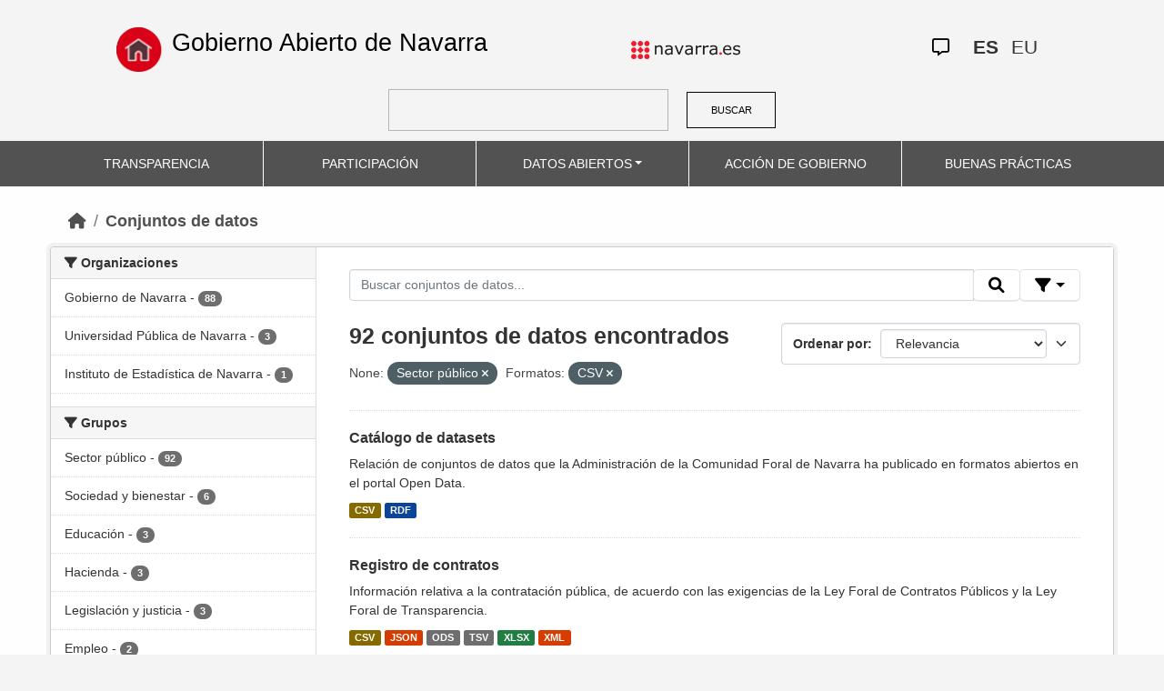

--- FILE ---
content_type: text/html; charset=utf-8
request_url: https://datosabiertos.navarra.es/es/dataset/?groups=sector-publico&res_format%3DJSON%26q%3DRegistro%2BIndustrial%2B=&_res_format_limit=0&res_format=CSV
body_size: 8981
content:
<!DOCTYPE html>
<!--[if IE 9]> <html lang="es" class="ie9"> <![endif]-->
<!--[if gt IE 8]><!--> <html lang="es"> <!--<![endif]-->
  <head>
    <meta charset="utf-8" />
      <meta name="generator" content="ckan 2.10.4" />
      <meta name="viewport" content="width=device-width, initial-scale=1.0">
    <title>Conjunto de datos  Production Datos Abiertos | Gobierno Abierto de Navarra</title>

    
    
    <link rel="shortcut icon" href="favicon.ico" />
    
    
        <link rel="alternate" type="text/n3" href="https://datosabiertos.navarra.es/es/catalog.n3"/>
        <link rel="alternate" type="text/turtle" href="https://datosabiertos.navarra.es/es/catalog.ttl"/>
        <link rel="alternate" type="application/rdf+xml" href="https://datosabiertos.navarra.es/es/catalog.xml"/>
        <link rel="alternate" type="application/ld+json" href="https://datosabiertos.navarra.es/es/catalog.jsonld"/>
    

    
    
  
      
  
      
      
      
    
  

<!--      add homepage/main.css file -->
      <link rel="stylesheet href='homepage/main.css'"></link>
      
      
      
      
    
  

    

    
    


    
      
      
    

    
    <link href="/webassets/base/1c87a999_main.css" rel="stylesheet"/>
<link href="/webassets/ckanext-activity/6ac15be0_activity.css" rel="stylesheet"/>
<link href="/webassets/gobierno_de_navarra/88cd81b8_main.css" rel="stylesheet"/>
<link href="/webassets/gobierno_de_navarra/80107cb6_common.css" rel="stylesheet"/>
<link href="/webassets/gobierno_de_navarra/d6300a51_nav.css" rel="stylesheet"/>
<link href="/webassets/ckanext-scheming/728ec589_scheming_css.css" rel="stylesheet"/>
<link href="/webassets/ckanext-harvest/c95a0af2_harvest_css.css" rel="stylesheet"/>
<link href="/webassets/ckanext-geoview/f197a782_geo-resource-styles.css" rel="stylesheet"/>
    
  </head>

  
  <body data-site-root="https://datosabiertos.navarra.es/" data-locale-root="https://datosabiertos.navarra.es/es/" >

    
    <div class="visually-hidden-focusable"><a href="#content">Skip to main content</a></div>
  

  
    


 


<header style="padding-top: 19.2px">
    <div class="container" style="padding-right: 6%;padding-left: 6%; background-color: #F4F4F4">
        <nav class="navbar" role="navigation">
            <div class="container-fluid" style="padding-left: 0px; padding-right: 0px">
                <!-- Brand and toggle get grouped for better mobile display -->
                <div class="">
                    <ul style="margin-left: 0px;" class="nav navbar-nav navbar-left navbar-nav-gnav">

                        <li>
                            <div class="gnav-home" style="padding: 21px; padding-top: 6%; background-color: transparent;">
                                <a href="https://gobiernoabierto.navarra.es/es" title="Inicio"
                                    style="float:none;margin-left:0;padding:12px 0;"><img
                                        style="width: 50px;height: 49px;"
                                        src="/home.png"
                                        alt="INICIO"></a>
                            </div>
                            <div style="width: 450px; display: content">                                
                                <a class="epi"
                                    style="color: black; font-style: normal; font-size: 27px;padding-left: 10px; font-family: 'Source Sans Pro',sans-serif !important"
                                    href="https://gobiernoabierto.navarra.es/es">Gobierno Abierto de Navarra</a>

                            </div>
                        </li>
                    </ul>
                </div>
                <div>
                    <ul class="nav navbar-nav navbar-right navbar-nav-gnav navbar-right-gnav" style="margin-left: 0px; margin-right: 100px;">
                        <li data-match-route="/" style="padding-top: 7px">
                            <a href="http://www.navarra.es/home_es/"><img
                                    src="/logo.navarra.es.p.gif"
                                    alt="navarra.es"></a>
                        </li>
                    </ul>
                </div>
                <div>
                    <ul class="nav navbar-nav navbar-right navbar-nav-gnav navbar-right-gnav" style="margin-left: 0px;">
                        <a target="_blank" href="https://www.navarra.es/es/atencion-ciudadana" class="gnav-icon-atencion-ciudadana "><i class="fa-regular fa-message"></i></a>
                        




<li style="padding: 7px">
    <a style= "padding-left: 0px; padding-right: 0px" class="language current-language" href="/es/dataset/?groups=sector-publico&amp;res_format%3DJSON%26q%3DRegistro%2BIndustrial%2B=&amp;_res_format_limit=0&amp;res_format=CSV" lang="es">
        
           ES
        
    </a>
</li>

<li style="padding: 7px">
    <a style= "padding-left: 0px; padding-right: 0px" class="language " href="/eu/dataset/?groups=sector-publico&amp;res_format%3DJSON%26q%3DRegistro%2BIndustrial%2B=&amp;_res_format_limit=0&amp;res_format=CSV" lang="eu">
        
           EU
        
    </a>
</li>

                    </ul>
                </div>
            </div><!-- /.container-fluid -->
        </nav>
        <form
            id="dataset-search-form" class="search-form gnav-search-form" method="get" data-module="select-switch"
            action="/dataset">
            <input type="text" id="edit-keys" name="q" value="" size="40" class="form-text gnav-search-input">
            <button id="submit-gnav" class="gnav-search-button" type="submit">BUSCAR</button>
        </form>
    </div>
</div>

<header style="background-color: #525252;">
    <div class="container gnav-menu-container">
        <nav class="navbar navbar-expand-lg navbar-dark" style="background-color: #525252; padding:0;">
            <div class="container-fluid gnav-menu-container-fluid">
                <button class="navbar-toggler" type="button" data-bs-toggle="collapse" data-bs-target="#bs-navbar-collapse-1"
                    aria-controls="bs-navbar-collapse-1" aria-expanded="false" aria-label="Toggle navigation">
                    <span class="navbar-toggler-icon"></span>
                </button>
                <div class="collapse navbar-collapse gnav-menu-navbar" id="bs-navbar-collapse-1">
                    <ul class="navbar-nav me-auto mb-2 mb-lg-0 gnav-menu-navbar">
                        <li class="nav-item dropdown gnav-nav-dropdown">
                            <a href="https://gobiernoabierto.navarra.es/es/transparencia"
                                class="nav-link">TRANSPARENCIA</a>
                        </li>
                        <li class="nav-item dropdown gnav-nav-dropdown">
                            <a href="https://gobiernoabierto.navarra.es/es/participacion"
                                class="nav-link">PARTICIPACIÓN</a>
                        </li>
                        <li class="nav-item dropdown gnav-nav-dropdown">
                            <a href="/es" class="nav-link dropdown-toggle">DATOS ABIERTOS</a>
                            <ul class="dropdown-menu gnav-dropdown-menu">
                                <li><a class="dropdown-item" href="https://gobiernoabierto.navarra.es/es/open-data/datos-abiertos">Datos Abiertos ¿Qué es?</a></li>
                                <li><hr class="dropdown-divider"></li>
                                <li><a class="dropdown-item" href="/es/dataset">Conjuntos de datos</a></li>
                                <li><a class="dropdown-item" href="/es/organization">Organizaciones</a></li>
                                <li><a class="dropdown-item" href="/es/group">Grupos</a></li>
                                <li><hr class="dropdown-divider"></li>
                                <li><a class="dropdown-item" href="https://gobiernoabierto.navarra.es/es/open-data/recursos-api">Recursos - API</a></li>
                                <li><a class="dropdown-item" href="https://gobiernoabierto.navarra.es/es/open-data/reutilizacion-aplicaciones-con-datos-abiertos">Reutilización</a></li>
                            </ul>
                        </li>
                        <li class="nav-item dropdown gnav-nav-dropdown">
                            <a href="https://gobiernoabierto.navarra.es/es/gobernanza"
                                class="nav-link">ACCIÓN DE GOBIERNO</a>
                        </li>
                        <li class="nav-item dropdown gnav-nav-dropdown">
                            <a href="https://gobiernoabierto.navarra.es/es/buenaspracticas"
                                class="nav-link">BUENAS PRÁCTICAS</a>
                        </li>
                    </ul>
                </div><!-- /.navbar-collapse -->
            </div><!-- /container-fluid -->
        </nav>
    </div>
</header>


  
    <div class="main">
      <div id="content" class="container">
        
          
            <div class="flash-messages">
              
                
              
            </div>
          

          
            <div class="toolbar" role="navigation" aria-label="Miga de pan">
              
                
                  <ol class="breadcrumb">
                    
<li class="home"><a href="/es/" aria-label="Inicio"><i class="fa fa-home"></i><span> Inicio</span></a></li>
                    
  <li class="active"><a href="/es/dataset/">Conjuntos de datos</a></li>

                  </ol>
                
              
            </div>
          

          <div class="row wrapper">
            
            
            

            
              <aside class="secondary col-md-3">
                
                
  <div class="filters">
    <div>
      
        

    
    
    
        
        <section class="module module-narrow module-shallow">
            
            <h2 class="module-heading">
                <i class="fa fa-filter"></i>
                Organizaciones
            </h2>
            
            
            
                
                <nav aria-label="Organizaciones">
                    <ul class="list-unstyled nav nav-simple nav-facet">
                    
                        
                        
                        
                        
                        <li class="nav-item ">
                        <a href="/es/dataset/?groups=sector-publico&amp;res_format%3DJSON%26q%3DRegistro%2BIndustrial%2B=&amp;_res_format_limit=0&amp;res_format=CSV&amp;organization_es=Gobierno+de+Navarra" title="">
                            <span class="item-label">Gobierno de Navarra</span>
                            <span class="hidden separator"> - </span>
                            <span class="item-count badge">88</span>
                            
                        </a>
                        </li>
                    
                        
                        
                        
                        
                        <li class="nav-item ">
                        <a href="/es/dataset/?groups=sector-publico&amp;res_format%3DJSON%26q%3DRegistro%2BIndustrial%2B=&amp;_res_format_limit=0&amp;res_format=CSV&amp;organization_es=Universidad+P%C3%BAblica+de+Navarra" title="Universidad Pública de Navarra">
                            <span class="item-label">Universidad Pública de Navarra</span>
                            <span class="hidden separator"> - </span>
                            <span class="item-count badge">3</span>
                            
                        </a>
                        </li>
                    
                        
                        
                        
                        
                        <li class="nav-item ">
                        <a href="/es/dataset/?groups=sector-publico&amp;res_format%3DJSON%26q%3DRegistro%2BIndustrial%2B=&amp;_res_format_limit=0&amp;res_format=CSV&amp;organization_es=Instituto+de+Estad%C3%ADstica+de+Navarra" title="Instituto de Estadística de Navarra">
                            <span class="item-label">Instituto de Estadística de Navarra</span>
                            <span class="hidden separator"> - </span>
                            <span class="item-count badge">1</span>
                            
                        </a>
                        </li>
                    
                    </ul>
                </nav>

                <p class="module-footer">
                    
                    
                    
                </p>
                
            
            
        </section>
        
    
    

      
        

    
    
    
        
        <section class="module module-narrow module-shallow">
            
            <h2 class="module-heading">
                <i class="fa fa-filter"></i>
                Grupos
            </h2>
            
            
            
                
                <nav aria-label="Grupos">
                    <ul class="list-unstyled nav nav-simple nav-facet">
                    
                        
                        
                        
                        
                        <li class="nav-item ">
                        <a href="/es/dataset/?groups=sector-publico&amp;res_format%3DJSON%26q%3DRegistro%2BIndustrial%2B=&amp;_res_format_limit=0&amp;res_format=CSV&amp;groups_es=Sector+p%C3%BAblico" title="">
                            <span class="item-label">Sector público</span>
                            <span class="hidden separator"> - </span>
                            <span class="item-count badge">92</span>
                            
                        </a>
                        </li>
                    
                        
                        
                        
                        
                        <li class="nav-item ">
                        <a href="/es/dataset/?groups=sector-publico&amp;res_format%3DJSON%26q%3DRegistro%2BIndustrial%2B=&amp;_res_format_limit=0&amp;res_format=CSV&amp;groups_es=Sociedad+y+bienestar" title="">
                            <span class="item-label">Sociedad y bienestar</span>
                            <span class="hidden separator"> - </span>
                            <span class="item-count badge">6</span>
                            
                        </a>
                        </li>
                    
                        
                        
                        
                        
                        <li class="nav-item ">
                        <a href="/es/dataset/?groups=sector-publico&amp;res_format%3DJSON%26q%3DRegistro%2BIndustrial%2B=&amp;_res_format_limit=0&amp;res_format=CSV&amp;groups_es=Educaci%C3%B3n" title="">
                            <span class="item-label">Educación</span>
                            <span class="hidden separator"> - </span>
                            <span class="item-count badge">3</span>
                            
                        </a>
                        </li>
                    
                        
                        
                        
                        
                        <li class="nav-item ">
                        <a href="/es/dataset/?groups=sector-publico&amp;res_format%3DJSON%26q%3DRegistro%2BIndustrial%2B=&amp;_res_format_limit=0&amp;res_format=CSV&amp;groups_es=Hacienda" title="">
                            <span class="item-label">Hacienda</span>
                            <span class="hidden separator"> - </span>
                            <span class="item-count badge">3</span>
                            
                        </a>
                        </li>
                    
                        
                        
                        
                        
                        <li class="nav-item ">
                        <a href="/es/dataset/?groups=sector-publico&amp;res_format%3DJSON%26q%3DRegistro%2BIndustrial%2B=&amp;_res_format_limit=0&amp;res_format=CSV&amp;groups_es=Legislaci%C3%B3n+y+justicia" title="">
                            <span class="item-label">Legislación y justicia</span>
                            <span class="hidden separator"> - </span>
                            <span class="item-count badge">3</span>
                            
                        </a>
                        </li>
                    
                        
                        
                        
                        
                        <li class="nav-item ">
                        <a href="/es/dataset/?groups=sector-publico&amp;res_format%3DJSON%26q%3DRegistro%2BIndustrial%2B=&amp;_res_format_limit=0&amp;res_format=CSV&amp;groups_es=Empleo" title="">
                            <span class="item-label">Empleo</span>
                            <span class="hidden separator"> - </span>
                            <span class="item-count badge">2</span>
                            
                        </a>
                        </li>
                    
                        
                        
                        
                        
                        <li class="nav-item ">
                        <a href="/es/dataset/?groups=sector-publico&amp;res_format%3DJSON%26q%3DRegistro%2BIndustrial%2B=&amp;_res_format_limit=0&amp;res_format=CSV&amp;groups_es=Salud" title="">
                            <span class="item-label">Salud</span>
                            <span class="hidden separator"> - </span>
                            <span class="item-count badge">2</span>
                            
                        </a>
                        </li>
                    
                        
                        
                        
                        
                        <li class="nav-item ">
                        <a href="/es/dataset/?groups=sector-publico&amp;res_format%3DJSON%26q%3DRegistro%2BIndustrial%2B=&amp;_res_format_limit=0&amp;res_format=CSV&amp;groups_es=Ciencia+y+tecnolog%C3%ADa" title="">
                            <span class="item-label">Ciencia y tecnología</span>
                            <span class="hidden separator"> - </span>
                            <span class="item-count badge">1</span>
                            
                        </a>
                        </li>
                    
                        
                        
                        
                        
                        <li class="nav-item ">
                        <a href="/es/dataset/?groups=sector-publico&amp;res_format%3DJSON%26q%3DRegistro%2BIndustrial%2B=&amp;_res_format_limit=0&amp;res_format=CSV&amp;groups_es=Cultura+y+ocio" title="">
                            <span class="item-label">Cultura y ocio</span>
                            <span class="hidden separator"> - </span>
                            <span class="item-count badge">1</span>
                            
                        </a>
                        </li>
                    
                        
                        
                        
                        
                        <li class="nav-item ">
                        <a href="/es/dataset/?groups=sector-publico&amp;res_format%3DJSON%26q%3DRegistro%2BIndustrial%2B=&amp;_res_format_limit=0&amp;res_format=CSV&amp;groups_es=Demograf%C3%ADa" title="">
                            <span class="item-label">Demografía</span>
                            <span class="hidden separator"> - </span>
                            <span class="item-count badge">1</span>
                            
                        </a>
                        </li>
                    
                    </ul>
                </nav>

                <p class="module-footer">
                    
                    
                        <a href="/es/dataset/?groups=sector-publico&amp;res_format%3DJSON%26q%3DRegistro%2BIndustrial%2B=&amp;_res_format_limit=0&amp;res_format=CSV&amp;_groups_es_limit=0" class="read-more">Ver más Grupos</a>
                    
                    
                </p>
                
            
            
        </section>
        
    
    

      
        

    
    
    
        
        <section class="module module-narrow module-shallow">
            
            <h2 class="module-heading">
                <i class="fa fa-filter"></i>
                Formatos
            </h2>
            
            
            
                
                <nav aria-label="Formatos">
                    <ul class="list-unstyled nav nav-simple nav-facet">
                    
                        
                        
                        
                        
                        <li class="nav-item  active">
                        <a href="/es/dataset/?groups=sector-publico&amp;res_format%3DJSON%26q%3DRegistro%2BIndustrial%2B=&amp;_res_format_limit=0" title="">
                            <span class="item-label">CSV</span>
                            <span class="hidden separator"> - </span>
                            <span class="item-count badge">92</span>
                            <span class="facet-close">x</span>
                        </a>
                        </li>
                    
                        
                        
                        
                        
                        <li class="nav-item ">
                        <a href="/es/dataset/?groups=sector-publico&amp;res_format%3DJSON%26q%3DRegistro%2BIndustrial%2B=&amp;_res_format_limit=0&amp;res_format=CSV&amp;res_format=JSON" title="">
                            <span class="item-label">JSON</span>
                            <span class="hidden separator"> - </span>
                            <span class="item-count badge">90</span>
                            
                        </a>
                        </li>
                    
                        
                        
                        
                        
                        <li class="nav-item ">
                        <a href="/es/dataset/?groups=sector-publico&amp;res_format%3DJSON%26q%3DRegistro%2BIndustrial%2B=&amp;_res_format_limit=0&amp;res_format=CSV&amp;res_format=ODS" title="">
                            <span class="item-label">ODS</span>
                            <span class="hidden separator"> - </span>
                            <span class="item-count badge">90</span>
                            
                        </a>
                        </li>
                    
                        
                        
                        
                        
                        <li class="nav-item ">
                        <a href="/es/dataset/?groups=sector-publico&amp;res_format%3DJSON%26q%3DRegistro%2BIndustrial%2B=&amp;_res_format_limit=0&amp;res_format=CSV&amp;res_format=TSV" title="">
                            <span class="item-label">TSV</span>
                            <span class="hidden separator"> - </span>
                            <span class="item-count badge">90</span>
                            
                        </a>
                        </li>
                    
                        
                        
                        
                        
                        <li class="nav-item ">
                        <a href="/es/dataset/?groups=sector-publico&amp;res_format%3DJSON%26q%3DRegistro%2BIndustrial%2B=&amp;_res_format_limit=0&amp;res_format=CSV&amp;res_format=XLSX" title="">
                            <span class="item-label">XLSX</span>
                            <span class="hidden separator"> - </span>
                            <span class="item-count badge">90</span>
                            
                        </a>
                        </li>
                    
                        
                        
                        
                        
                        <li class="nav-item ">
                        <a href="/es/dataset/?groups=sector-publico&amp;res_format%3DJSON%26q%3DRegistro%2BIndustrial%2B=&amp;_res_format_limit=0&amp;res_format=CSV&amp;res_format=XML" title="">
                            <span class="item-label">XML</span>
                            <span class="hidden separator"> - </span>
                            <span class="item-count badge">90</span>
                            
                        </a>
                        </li>
                    
                        
                        
                        
                        
                        <li class="nav-item ">
                        <a href="/es/dataset/?groups=sector-publico&amp;res_format%3DJSON%26q%3DRegistro%2BIndustrial%2B=&amp;_res_format_limit=0&amp;res_format=CSV&amp;res_format=KML" title="">
                            <span class="item-label">KML</span>
                            <span class="hidden separator"> - </span>
                            <span class="item-count badge">1</span>
                            
                        </a>
                        </li>
                    
                        
                        
                        
                        
                        <li class="nav-item ">
                        <a href="/es/dataset/?groups=sector-publico&amp;res_format%3DJSON%26q%3DRegistro%2BIndustrial%2B=&amp;_res_format_limit=0&amp;res_format=CSV&amp;res_format=RDF" title="">
                            <span class="item-label">RDF</span>
                            <span class="hidden separator"> - </span>
                            <span class="item-count badge">1</span>
                            
                        </a>
                        </li>
                    
                        
                        
                        
                        
                        <li class="nav-item ">
                        <a href="/es/dataset/?groups=sector-publico&amp;res_format%3DJSON%26q%3DRegistro%2BIndustrial%2B=&amp;_res_format_limit=0&amp;res_format=CSV&amp;res_format=XLS" title="">
                            <span class="item-label">XLS</span>
                            <span class="hidden separator"> - </span>
                            <span class="item-count badge">1</span>
                            
                        </a>
                        </li>
                    
                    </ul>
                </nav>

                <p class="module-footer">
                    
                    <a href="/es/dataset/?groups=sector-publico&amp;res_format%3DJSON%26q%3DRegistro%2BIndustrial%2B=&amp;res_format=CSV" class="read-more">Ver solo los Formatos populares</a>
                    
                </p>
                
            
            
        </section>
        
    
    

      
        

    
    
    
        
        <section class="module module-narrow module-shallow">
            
            <h2 class="module-heading">
                <i class="fa fa-filter"></i>
                Licencias
            </h2>
            
            
            
                
                <nav aria-label="Licencias">
                    <ul class="list-unstyled nav nav-simple nav-facet">
                    
                        
                        
                        
                        
                        <li class="nav-item ">
                        <a href="/es/dataset/?groups=sector-publico&amp;res_format%3DJSON%26q%3DRegistro%2BIndustrial%2B=&amp;_res_format_limit=0&amp;res_format=CSV&amp;license_id=CC-BY-4.0" title="Creative Commons Attribution 4.0">
                            <span class="item-label">Creative Commons Attribution 4.0</span>
                            <span class="hidden separator"> - </span>
                            <span class="item-count badge">92</span>
                            
                        </a>
                        </li>
                    
                    </ul>
                </nav>

                <p class="module-footer">
                    
                    
                    
                </p>
                
            
            
        </section>
        
    
    

      
        

    
    
    
        
        <section class="module module-narrow module-shallow">
            
            <h2 class="module-heading">
                <i class="fa fa-filter"></i>
                Departamentos
            </h2>
            
            
            
                
                <nav aria-label="Departamentos">
                    <ul class="list-unstyled nav nav-simple nav-facet">
                    
                        
                        
                        
                        
                        <li class="nav-item ">
                        <a href="/es/dataset/?groups=sector-publico&amp;res_format%3DJSON%26q%3DRegistro%2BIndustrial%2B=&amp;_res_format_limit=0&amp;res_format=CSV&amp;department_es=Departamento+de+Econom%C3%ADa+y+Hacienda" title="Departamento de Economía y Hacienda">
                            <span class="item-label">Departamento de Economía y Hacienda</span>
                            <span class="hidden separator"> - </span>
                            <span class="item-count badge">55</span>
                            
                        </a>
                        </li>
                    
                        
                        
                        
                        
                        <li class="nav-item ">
                        <a href="/es/dataset/?groups=sector-publico&amp;res_format%3DJSON%26q%3DRegistro%2BIndustrial%2B=&amp;_res_format_limit=0&amp;res_format=CSV&amp;department_es=Departamento+de+Presidencia+e+Igualdad" title="Departamento de Presidencia e Igualdad">
                            <span class="item-label">Departamento de Presidencia e Igualdad</span>
                            <span class="hidden separator"> - </span>
                            <span class="item-count badge">14</span>
                            
                        </a>
                        </li>
                    
                        
                        
                        
                        
                        <li class="nav-item ">
                        <a href="/es/dataset/?groups=sector-publico&amp;res_format%3DJSON%26q%3DRegistro%2BIndustrial%2B=&amp;_res_format_limit=0&amp;res_format=CSV&amp;department_es=Departamento+de+Interior%2C+Funci%C3%B3n+P%C3%BAblica+y+Justicia" title="Departamento de Interior, Función Pública y Justicia">
                            <span class="item-label">Departamento de Interior, Función Pública y Justicia</span>
                            <span class="hidden separator"> - </span>
                            <span class="item-count badge">13</span>
                            
                        </a>
                        </li>
                    
                        
                        
                        
                        
                        <li class="nav-item ">
                        <a href="/es/dataset/?groups=sector-publico&amp;res_format%3DJSON%26q%3DRegistro%2BIndustrial%2B=&amp;_res_format_limit=0&amp;res_format=CSV&amp;department_es=Universidad+P%C3%BAblica+de+Navarra" title="Universidad Pública de Navarra">
                            <span class="item-label">Universidad Pública de Navarra</span>
                            <span class="hidden separator"> - </span>
                            <span class="item-count badge">3</span>
                            
                        </a>
                        </li>
                    
                        
                        
                        
                        
                        <li class="nav-item ">
                        <a href="/es/dataset/?groups=sector-publico&amp;res_format%3DJSON%26q%3DRegistro%2BIndustrial%2B=&amp;_res_format_limit=0&amp;res_format=CSV&amp;department_es=Departamento+de+Derechos+Sociales%2C+Econom%C3%ADa+Social+y+Empleo" title="Departamento de Derechos Sociales, Economía Social y Empleo">
                            <span class="item-label">Departamento de Derechos Sociales, Economía Social y Empleo</span>
                            <span class="hidden separator"> - </span>
                            <span class="item-count badge">2</span>
                            
                        </a>
                        </li>
                    
                        
                        
                        
                        
                        <li class="nav-item ">
                        <a href="/es/dataset/?groups=sector-publico&amp;res_format%3DJSON%26q%3DRegistro%2BIndustrial%2B=&amp;_res_format_limit=0&amp;res_format=CSV&amp;department_es=Departamento+de+Universidad%2C+Innovaci%C3%B3n+y+Transformaci%C3%B3n+Digital" title="Departamento de Universidad, Innovación y Transformación Digital">
                            <span class="item-label">Departamento de Universidad, Innovación y Transformación Digital</span>
                            <span class="hidden separator"> - </span>
                            <span class="item-count badge">2</span>
                            
                        </a>
                        </li>
                    
                        
                        
                        
                        
                        <li class="nav-item ">
                        <a href="/es/dataset/?groups=sector-publico&amp;res_format%3DJSON%26q%3DRegistro%2BIndustrial%2B=&amp;_res_format_limit=0&amp;res_format=CSV&amp;department_es=Departamento+de+Cohesi%C3%B3n+Territorial" title="Departamento de Cohesión Territorial">
                            <span class="item-label">Departamento de Cohesión Territorial</span>
                            <span class="hidden separator"> - </span>
                            <span class="item-count badge">1</span>
                            
                        </a>
                        </li>
                    
                        
                        
                        
                        
                        <li class="nav-item ">
                        <a href="/es/dataset/?groups=sector-publico&amp;res_format%3DJSON%26q%3DRegistro%2BIndustrial%2B=&amp;_res_format_limit=0&amp;res_format=CSV&amp;department_es=Departamento+de+Salud" title="">
                            <span class="item-label">Departamento de Salud</span>
                            <span class="hidden separator"> - </span>
                            <span class="item-count badge">1</span>
                            
                        </a>
                        </li>
                    
                        
                        
                        
                        
                        <li class="nav-item ">
                        <a href="/es/dataset/?groups=sector-publico&amp;res_format%3DJSON%26q%3DRegistro%2BIndustrial%2B=&amp;_res_format_limit=0&amp;res_format=CSV&amp;department_es=Instituto+de+Estad%C3%ADstica+de+Navarra+%7C+Nastat" title="Instituto de Estadística de Navarra | Nastat">
                            <span class="item-label">Instituto de Estadística de Navarra | Nastat</span>
                            <span class="hidden separator"> - </span>
                            <span class="item-count badge">1</span>
                            
                        </a>
                        </li>
                    
                    </ul>
                </nav>

                <p class="module-footer">
                    
                    
                    
                </p>
                
            
            
        </section>
        
    
    

      
        

    
    
    
        
        <section class="module module-narrow module-shallow">
            
            <h2 class="module-heading">
                <i class="fa fa-filter"></i>
                Frecuencia de actualización
            </h2>
            
            
            
                
                <nav aria-label="Frecuencia de actualización">
                    <ul class="list-unstyled nav nav-simple nav-facet">
                    
                        
                        
                        
                        
                        <li class="nav-item ">
                        <a href="/es/dataset/?groups=sector-publico&amp;res_format%3DJSON%26q%3DRegistro%2BIndustrial%2B=&amp;_res_format_limit=0&amp;res_format=CSV&amp;frequency_es=3+mes%2Fes" title="">
                            <span class="item-label">3 mes/es</span>
                            <span class="hidden separator"> - </span>
                            <span class="item-count badge">36</span>
                            
                        </a>
                        </li>
                    
                        
                        
                        
                        
                        <li class="nav-item ">
                        <a href="/es/dataset/?groups=sector-publico&amp;res_format%3DJSON%26q%3DRegistro%2BIndustrial%2B=&amp;_res_format_limit=0&amp;res_format=CSV&amp;frequency_es=1+a%C3%B1o%2Fs" title="">
                            <span class="item-label">1 año/s</span>
                            <span class="hidden separator"> - </span>
                            <span class="item-count badge">34</span>
                            
                        </a>
                        </li>
                    
                        
                        
                        
                        
                        <li class="nav-item ">
                        <a href="/es/dataset/?groups=sector-publico&amp;res_format%3DJSON%26q%3DRegistro%2BIndustrial%2B=&amp;_res_format_limit=0&amp;res_format=CSV&amp;frequency_es=Sin+frecuencia" title="">
                            <span class="item-label">Sin frecuencia</span>
                            <span class="hidden separator"> - </span>
                            <span class="item-count badge">9</span>
                            
                        </a>
                        </li>
                    
                        
                        
                        
                        
                        <li class="nav-item ">
                        <a href="/es/dataset/?groups=sector-publico&amp;res_format%3DJSON%26q%3DRegistro%2BIndustrial%2B=&amp;_res_format_limit=0&amp;res_format=CSV&amp;frequency_es=1+d%C3%ADa%2Fs" title="">
                            <span class="item-label">1 día/s</span>
                            <span class="hidden separator"> - </span>
                            <span class="item-count badge">4</span>
                            
                        </a>
                        </li>
                    
                        
                        
                        
                        
                        <li class="nav-item ">
                        <a href="/es/dataset/?groups=sector-publico&amp;res_format%3DJSON%26q%3DRegistro%2BIndustrial%2B=&amp;_res_format_limit=0&amp;res_format=CSV&amp;frequency_es=1+mes%2Fes" title="">
                            <span class="item-label">1 mes/es</span>
                            <span class="hidden separator"> - </span>
                            <span class="item-count badge">4</span>
                            
                        </a>
                        </li>
                    
                        
                        
                        
                        
                        <li class="nav-item ">
                        <a href="/es/dataset/?groups=sector-publico&amp;res_format%3DJSON%26q%3DRegistro%2BIndustrial%2B=&amp;_res_format_limit=0&amp;res_format=CSV&amp;frequency_es=4+a%C3%B1o%2Fs" title="">
                            <span class="item-label">4 año/s</span>
                            <span class="hidden separator"> - </span>
                            <span class="item-count badge">4</span>
                            
                        </a>
                        </li>
                    
                        
                        
                        
                        
                        <li class="nav-item ">
                        <a href="/es/dataset/?groups=sector-publico&amp;res_format%3DJSON%26q%3DRegistro%2BIndustrial%2B=&amp;_res_format_limit=0&amp;res_format=CSV&amp;frequency_es=6+mes%2Fes" title="">
                            <span class="item-label">6 mes/es</span>
                            <span class="hidden separator"> - </span>
                            <span class="item-count badge">1</span>
                            
                        </a>
                        </li>
                    
                    </ul>
                </nav>

                <p class="module-footer">
                    
                    
                    
                </p>
                
            
            
        </section>
        
    
    

      
        

    
    
    
        
        <section class="module module-narrow module-shallow">
            
            <h2 class="module-heading">
                <i class="fa fa-filter"></i>
                Palabras clave
            </h2>
            
            
            
                
                <nav aria-label="Palabras clave">
                    <ul class="list-unstyled nav nav-simple nav-facet">
                    
                        
                        
                        
                        
                        <li class="nav-item ">
                        <a href="/es/dataset/?groups=sector-publico&amp;res_format%3DJSON%26q%3DRegistro%2BIndustrial%2B=&amp;_res_format_limit=0&amp;res_format=CSV&amp;keywords_es=Presupuestos" title="">
                            <span class="item-label">Presupuestos</span>
                            <span class="hidden separator"> - </span>
                            <span class="item-count badge">54</span>
                            
                        </a>
                        </li>
                    
                        
                        
                        
                        
                        <li class="nav-item ">
                        <a href="/es/dataset/?groups=sector-publico&amp;res_format%3DJSON%26q%3DRegistro%2BIndustrial%2B=&amp;_res_format_limit=0&amp;res_format=CSV&amp;keywords_es=Cuentas" title="">
                            <span class="item-label">Cuentas</span>
                            <span class="hidden separator"> - </span>
                            <span class="item-count badge">32</span>
                            
                        </a>
                        </li>
                    
                        
                        
                        
                        
                        <li class="nav-item ">
                        <a href="/es/dataset/?groups=sector-publico&amp;res_format%3DJSON%26q%3DRegistro%2BIndustrial%2B=&amp;_res_format_limit=0&amp;res_format=CSV&amp;keywords_es=Generales" title="">
                            <span class="item-label">Generales</span>
                            <span class="hidden separator"> - </span>
                            <span class="item-count badge">32</span>
                            
                        </a>
                        </li>
                    
                        
                        
                        
                        
                        <li class="nav-item ">
                        <a href="/es/dataset/?groups=sector-publico&amp;res_format%3DJSON%26q%3DRegistro%2BIndustrial%2B=&amp;_res_format_limit=0&amp;res_format=CSV&amp;keywords_es=Rendici%C3%B3n+de+cuentas" title="">
                            <span class="item-label">Rendición de cuentas</span>
                            <span class="hidden separator"> - </span>
                            <span class="item-count badge">23</span>
                            
                        </a>
                        </li>
                    
                        
                        
                        
                        
                        <li class="nav-item ">
                        <a href="/es/dataset/?groups=sector-publico&amp;res_format%3DJSON%26q%3DRegistro%2BIndustrial%2B=&amp;_res_format_limit=0&amp;res_format=CSV&amp;keywords_es=Gastos" title="">
                            <span class="item-label">Gastos</span>
                            <span class="hidden separator"> - </span>
                            <span class="item-count badge">20</span>
                            
                        </a>
                        </li>
                    
                        
                        
                        
                        
                        <li class="nav-item ">
                        <a href="/es/dataset/?groups=sector-publico&amp;res_format%3DJSON%26q%3DRegistro%2BIndustrial%2B=&amp;_res_format_limit=0&amp;res_format=CSV&amp;keywords_es=Ingresos" title="">
                            <span class="item-label">Ingresos</span>
                            <span class="hidden separator"> - </span>
                            <span class="item-count badge">17</span>
                            
                        </a>
                        </li>
                    
                        
                        
                        
                        
                        <li class="nav-item ">
                        <a href="/es/dataset/?groups=sector-publico&amp;res_format%3DJSON%26q%3DRegistro%2BIndustrial%2B=&amp;_res_format_limit=0&amp;res_format=CSV&amp;keywords_es=Contrataci%C3%B3n" title="">
                            <span class="item-label">Contratación</span>
                            <span class="hidden separator"> - </span>
                            <span class="item-count badge">6</span>
                            
                        </a>
                        </li>
                    
                        
                        
                        
                        
                        <li class="nav-item ">
                        <a href="/es/dataset/?groups=sector-publico&amp;res_format%3DJSON%26q%3DRegistro%2BIndustrial%2B=&amp;_res_format_limit=0&amp;res_format=CSV&amp;keywords_es=Retribuciones" title="">
                            <span class="item-label">Retribuciones</span>
                            <span class="hidden separator"> - </span>
                            <span class="item-count badge">6</span>
                            
                        </a>
                        </li>
                    
                        
                        
                        
                        
                        <li class="nav-item ">
                        <a href="/es/dataset/?groups=sector-publico&amp;res_format%3DJSON%26q%3DRegistro%2BIndustrial%2B=&amp;_res_format_limit=0&amp;res_format=CSV&amp;keywords_es=Elecciones" title="">
                            <span class="item-label">Elecciones</span>
                            <span class="hidden separator"> - </span>
                            <span class="item-count badge">5</span>
                            
                        </a>
                        </li>
                    
                        
                        
                        
                        
                        <li class="nav-item ">
                        <a href="/es/dataset/?groups=sector-publico&amp;res_format%3DJSON%26q%3DRegistro%2BIndustrial%2B=&amp;_res_format_limit=0&amp;res_format=CSV&amp;keywords_es=Administraci%C3%B3n" title="">
                            <span class="item-label">Administración</span>
                            <span class="hidden separator"> - </span>
                            <span class="item-count badge">4</span>
                            
                        </a>
                        </li>
                    
                    </ul>
                </nav>

                <p class="module-footer">
                    
                    
                        <a href="/es/dataset/?groups=sector-publico&amp;res_format%3DJSON%26q%3DRegistro%2BIndustrial%2B=&amp;_res_format_limit=0&amp;res_format=CSV&amp;_keywords_es_limit=0" class="read-more">Ver más Palabras clave</a>
                    
                    
                </p>
                
            
            
        </section>
        
    
    

      
    </div>
    <a class="close no-text hide-filters"><i class="fa fa-times-circle"></i><span class="text">close</span></a>
  </div>

              </aside>
            

            
              <div class="primary col-md-9 col-xs-12" role="main">
                
                
  <section class="module">
    <div class="module-content">
      
        
      
      
        
        
        







<form id="dataset-search-form" class="search-form" method="get" data-module="select-switch">

  
    <div class="input-group search-input-group">
      <input aria-label="Buscar conjuntos de datos..." id="field-giant-search" type="text" class="form-control input-lg" name="q" value="" autocomplete="off" placeholder="Buscar conjuntos de datos...">

      <span class="input-group-btn">
        <button class="btn btn-default btn-lg" type="submit" value="search" title="Buscar">
          <i class="fa fa-search"></i>
        </button>
      </span>
  
      <!-- Botón de filtros con desplegable -->
      <div class="btn-group">
        <button class="btn btn-default btn-lg dropdown-toggle"
                type="button" data-bs-toggle="dropdown" aria-expanded="false"
                title="Búsqueda por campos">
          <i class="fa fa-filter"></i>
        </button>
  
        <div class="dropdown-menu dropdown-menu-end p-3" style="min-width:22rem" data-bs-auto-close="outside">
          <!-- Buscar SOLO por TÍTULO -->
          <div class="mb-3">
            <label class="form-label fw-semibold mb-1">El título contiene...</label>
            <div class="input-group">
              <input type="text" class="form-control" id="adv-title" placeholder="Ej: Presupuestos" autocomplete="off">
              <button class="btn btn-default btn-lg" type="button" id="adv-title-btn" title="Buscar por título">
                <i class="fa fa-search"></i>
              </button>
            </div>
          </div>
  
          <!-- Buscar SOLO por DESCRIPCIÓN -->
          <div>
            <label class="form-label fw-semibold mb-1">La descripción contiene...</label>
            <div class="input-group">
              <input type="text" class="form-control" id="adv-notes" placeholder="Ej: Listado" autocomplete="off">
              <button class="btn btn-default btn-lg" type="button" id="adv-notes-btn" title="Buscar por descripción">
                <i class="fa fa-search"></i>
              </button>
            </div>
          </div>
        </div>
      </div>
    </div>
  

  
    <span>






<input type="hidden" name="groups" value="sector-publico" />





<input type="hidden" name="res_format" value="CSV" />



</span>
  

  
    
      <div class="form-select form-group control-order-by">
        <label for="field-order-by">Ordenar por</label>
        <select id="field-order-by" name="sort" class="form-control">
          
            
              <option value="score desc, metadata_modified desc" selected="selected">Relevancia</option>
            
          
            
              <option value="title_string asc">Nombre ascendente</option>
            
          
            
              <option value="title_string desc">Nombre descendente</option>
            
          
            
              <option value="metadata_modified desc">Última modificación</option>
            
          
            
              <option value="views_recent desc">Popular</option>
            
          
        </select>
        
        <button class="btn btn-default js-hide" type="submit">Ir</button>
        
      </div>
    
  

  
    
      <h2>

  
  
  
  

92 conjuntos de datos encontrados</h2>
    
  

  
    
      <p class="filter-list">
        
          
          <span class="facet">None:</span>
          
            <span class="filtered pill">Sector público
              <a href="/es/dataset/?res_format%3DJSON%26q%3DRegistro%2BIndustrial%2B=&amp;_res_format_limit=0&amp;res_format=CSV" class="remove" title="Eliminar"><i class="fa fa-times"></i></a>
            </span>
          
        
          
          <span class="facet">Formatos:</span>
          
            <span class="filtered pill">CSV
              <a href="/es/dataset/?groups=sector-publico&amp;res_format%3DJSON%26q%3DRegistro%2BIndustrial%2B=&amp;_res_format_limit=0" class="remove" title="Eliminar"><i class="fa fa-times"></i></a>
            </span>
          
        
      </p>
      <a class="show-filters btn btn-default">Filtrar resultados</a>
    
  

</form>






<script>
  (function () {
    var form = document.querySelector('form.search-form');
    if (!form) return;
    var q = form.querySelector('input[name="q"]');
  
    var lang = 'es';
  
    function ensureLocalizedAction() {
      form.setAttribute('action', '/' + lang + '/dataset');
    }
    function esc(s){ return (s || '').trim().replace(/"/g, '\\"'); }
    function setQAndSubmit(val){
      if (!val) return;
      q.value = val;
      ensureLocalizedAction();
      form.submit();
    }
  
    function doTitle() {
      var v = esc(document.getElementById('adv-title').value);
      if (!v) return;
      setQAndSubmit('extras_title_translated:"' + v + '"');
    }
    function doNotes() {
      var v = esc(document.getElementById('adv-notes').value);
      if (!v) return;
      setQAndSubmit('extras_notes_translated:"' + v + '"');
    }
  
    var btnTitle = document.getElementById('adv-title-btn');
    if (btnTitle) btnTitle.addEventListener('click', doTitle);
  
    var btnNotes = document.getElementById('adv-notes-btn');
    if (btnNotes) btnNotes.addEventListener('click', doNotes);
  
    function bindEnter(inputId, handler){
      var el = document.getElementById(inputId);
      if (!el) return;
      el.addEventListener('keydown', function(e){
        if (e.key === 'Enter') {
          e.preventDefault();
          e.stopPropagation();
          handler();
        }
      });
    }
    bindEnter('adv-title', doTitle);
    bindEnter('adv-notes', doNotes);
  })();
  </script>
  
      
      
        

  
    <ul class="dataset-list list-unstyled">
    	
	      
	        

<!--  -->




  <li class="dataset-item">
    
      <div class="dataset-content">
        
          <h3 class="dataset-heading">
            
              
            
            
              <a href="/es/dataset/cat-logo-de-datasets">Catálogo de datasets</a>
            
            
              

              
            
          </h3>
        
        
          
        
        
          
            <div>Relación de conjuntos de datos que la Administración de la Comunidad Foral de Navarra ha publicado en formatos abiertos en el portal Open Data.</div>
          
        
      </div>
      
        
          
            <ul class="dataset-resources list-unstyled">
              
                
                <li>
                  <a href="/es/dataset/cat-logo-de-datasets" class="label" data-format="csv">CSV</a>
                </li>
                
                <li>
                  <a href="/es/dataset/cat-logo-de-datasets" class="label" data-format="rdf">RDF</a>
                </li>
                
              
            </ul>
          
        
      
    
  </li>

	      
	        

<!--  -->




  <li class="dataset-item">
    
      <div class="dataset-content">
        
          <h3 class="dataset-heading">
            
              
            
            
              <a href="/es/dataset/registro-de-contratos-ano-vigente">Registro de contratos</a>
            
            
              

              
            
          </h3>
        
        
          
        
        
          
            <div>Información relativa a la contratación pública, de acuerdo con las exigencias de la Ley Foral de Contratos Públicos y la Ley Foral de Transparencia.</div>
          
        
      </div>
      
        
          
            <ul class="dataset-resources list-unstyled">
              
                
                <li>
                  <a href="/es/dataset/registro-de-contratos-ano-vigente" class="label" data-format="csv">CSV</a>
                </li>
                
                <li>
                  <a href="/es/dataset/registro-de-contratos-ano-vigente" class="label" data-format="json">JSON</a>
                </li>
                
                <li>
                  <a href="/es/dataset/registro-de-contratos-ano-vigente" class="label" data-format="ods">ODS</a>
                </li>
                
                <li>
                  <a href="/es/dataset/registro-de-contratos-ano-vigente" class="label" data-format="tsv">TSV</a>
                </li>
                
                <li>
                  <a href="/es/dataset/registro-de-contratos-ano-vigente" class="label" data-format="xlsx">XLSX</a>
                </li>
                
                <li>
                  <a href="/es/dataset/registro-de-contratos-ano-vigente" class="label" data-format="xml">XML</a>
                </li>
                
              
            </ul>
          
        
      
    
  </li>

	      
	        

<!--  -->




  <li class="dataset-item">
    
      <div class="dataset-content">
        
          <h3 class="dataset-heading">
            
              
            
            
              <a href="/es/dataset/adjudicaciones-licitaciones">Adjudicaciones licitaciones</a>
            
            
              

              
            
          </h3>
        
        
          
        
        
          
            <div>Información de las adjudicaciones publicadas diariamente, del año en curso, en el Portal de Contratación de Navarra. Además de una breve descripción se incluye información...</div>
          
        
      </div>
      
        
          
            <ul class="dataset-resources list-unstyled">
              
                
                <li>
                  <a href="/es/dataset/adjudicaciones-licitaciones" class="label" data-format="csv">CSV</a>
                </li>
                
                <li>
                  <a href="/es/dataset/adjudicaciones-licitaciones" class="label" data-format="json">JSON</a>
                </li>
                
                <li>
                  <a href="/es/dataset/adjudicaciones-licitaciones" class="label" data-format="ods">ODS</a>
                </li>
                
                <li>
                  <a href="/es/dataset/adjudicaciones-licitaciones" class="label" data-format="tsv">TSV</a>
                </li>
                
                <li>
                  <a href="/es/dataset/adjudicaciones-licitaciones" class="label" data-format="xlsx">XLSX</a>
                </li>
                
                <li>
                  <a href="/es/dataset/adjudicaciones-licitaciones" class="label" data-format="xml">XML</a>
                </li>
                
              
            </ul>
          
        
      
    
  </li>

	      
	        

<!--  -->




  <li class="dataset-item">
    
      <div class="dataset-content">
        
          <h3 class="dataset-heading">
            
              
            
            
              <a href="/es/dataset/anuncios-licitaciones">Anuncios licitaciones</a>
            
            
              

              
            
          </h3>
        
        
          
        
        
          
            <div>Información de las licitaciones publicadas diariamente, del año en curso, en el Portal de Contratación de Navarra. Además de una breve descripción se incluye información...</div>
          
        
      </div>
      
        
          
            <ul class="dataset-resources list-unstyled">
              
                
                <li>
                  <a href="/es/dataset/anuncios-licitaciones" class="label" data-format="csv">CSV</a>
                </li>
                
                <li>
                  <a href="/es/dataset/anuncios-licitaciones" class="label" data-format="json">JSON</a>
                </li>
                
                <li>
                  <a href="/es/dataset/anuncios-licitaciones" class="label" data-format="ods">ODS</a>
                </li>
                
                <li>
                  <a href="/es/dataset/anuncios-licitaciones" class="label" data-format="tsv">TSV</a>
                </li>
                
                <li>
                  <a href="/es/dataset/anuncios-licitaciones" class="label" data-format="xlsx">XLSX</a>
                </li>
                
                <li>
                  <a href="/es/dataset/anuncios-licitaciones" class="label" data-format="xml">XML</a>
                </li>
                
              
            </ul>
          
        
      
    
  </li>

	      
	        

<!--  -->




  <li class="dataset-item">
    
      <div class="dataset-content">
        
          <h3 class="dataset-heading">
            
              
            
            
              <a href="/es/dataset/gastos-de-viaje">Gastos de viaje</a>
            
            
              

              
            
          </h3>
        
        
          
        
        
          
            <div>Información correspondiente a los viajes y desplazamientos fuera de la Comunidad Foral de Navarra realizados por los Altos Cargos y personal directivo en el desempeño de sus...</div>
          
        
      </div>
      
        
          
            <ul class="dataset-resources list-unstyled">
              
                
                <li>
                  <a href="/es/dataset/gastos-de-viaje" class="label" data-format="csv">CSV</a>
                </li>
                
              
            </ul>
          
        
      
    
  </li>

	      
	        

<!--  -->




  <li class="dataset-item">
    
      <div class="dataset-content">
        
          <h3 class="dataset-heading">
            
              
            
            
              <a href="/es/dataset/nomenclator">Nomenclátor </a>
            
            
              

              
            
          </h3>
        
        
          
        
        
          
            <div>El Nomenclátor recoge la última actualización de entidades de población de Navarra . Permite ver los cambios en la denominación de las entidades, su categoría y algunos...</div>
          
        
      </div>
      
        
          
            <ul class="dataset-resources list-unstyled">
              
                
                <li>
                  <a href="/es/dataset/nomenclator" class="label" data-format="csv">CSV</a>
                </li>
                
                <li>
                  <a href="/es/dataset/nomenclator" class="label" data-format="json">JSON</a>
                </li>
                
                <li>
                  <a href="/es/dataset/nomenclator" class="label" data-format="ods">ODS</a>
                </li>
                
                <li>
                  <a href="/es/dataset/nomenclator" class="label" data-format="tsv">TSV</a>
                </li>
                
                <li>
                  <a href="/es/dataset/nomenclator" class="label" data-format="xlsx">XLSX</a>
                </li>
                
                <li>
                  <a href="/es/dataset/nomenclator" class="label" data-format="xml">XML</a>
                </li>
                
              
            </ul>
          
        
      
    
  </li>

	      
	        

<!--  -->




  <li class="dataset-item">
    
      <div class="dataset-content">
        
          <h3 class="dataset-heading">
            
              
            
            
              <a href="/es/dataset/retribuciones-altos-cargos">Retribuciones altos cargos</a>
            
            
              

              
            
          </h3>
        
        
          
        
        
          
            <div>Retribuciones de los altos cargos para cada año, en aplicación de la Ley Foral de Presupuestos Generales de Navarra.</div>
          
        
      </div>
      
        
          
            <ul class="dataset-resources list-unstyled">
              
                
                <li>
                  <a href="/es/dataset/retribuciones-altos-cargos" class="label" data-format="csv">CSV</a>
                </li>
                
                <li>
                  <a href="/es/dataset/retribuciones-altos-cargos" class="label" data-format="json">JSON</a>
                </li>
                
                <li>
                  <a href="/es/dataset/retribuciones-altos-cargos" class="label" data-format="ods">ODS</a>
                </li>
                
                <li>
                  <a href="/es/dataset/retribuciones-altos-cargos" class="label" data-format="tsv">TSV</a>
                </li>
                
                <li>
                  <a href="/es/dataset/retribuciones-altos-cargos" class="label" data-format="xlsx">XLSX</a>
                </li>
                
                <li>
                  <a href="/es/dataset/retribuciones-altos-cargos" class="label" data-format="xml">XML</a>
                </li>
                
              
            </ul>
          
        
      
    
  </li>

	      
	        

<!--  -->




  <li class="dataset-item">
    
      <div class="dataset-content">
        
          <h3 class="dataset-heading">
            
              
            
            
              <a href="/es/dataset/lista-de-retribuciones-basicas">Retribuciones: relación de retribuciones básicas por conceptos</a>
            
            
              

              
            
          </h3>
        
        
          
        
        
          
            <div>Retribuciones del personal de la Administración de la Comunidad Foral de Navarra y sus organismos autónomos [retribuciones personales básicas (sueldo inicial del correspondiente...</div>
          
        
      </div>
      
        
          
            <ul class="dataset-resources list-unstyled">
              
                
                <li>
                  <a href="/es/dataset/lista-de-retribuciones-basicas" class="label" data-format="csv">CSV</a>
                </li>
                
                <li>
                  <a href="/es/dataset/lista-de-retribuciones-basicas" class="label" data-format="json">JSON</a>
                </li>
                
                <li>
                  <a href="/es/dataset/lista-de-retribuciones-basicas" class="label" data-format="ods">ODS</a>
                </li>
                
                <li>
                  <a href="/es/dataset/lista-de-retribuciones-basicas" class="label" data-format="tsv">TSV</a>
                </li>
                
                <li>
                  <a href="/es/dataset/lista-de-retribuciones-basicas" class="label" data-format="xlsx">XLSX</a>
                </li>
                
                <li>
                  <a href="/es/dataset/lista-de-retribuciones-basicas" class="label" data-format="xml">XML</a>
                </li>
                
              
            </ul>
          
        
      
    
  </li>

	      
	        

<!--  -->




  <li class="dataset-item">
    
      <div class="dataset-content">
        
          <h3 class="dataset-heading">
            
              
            
            
              <a href="/es/dataset/empleados-publicos-numero-departamento-y-organismo">Empleados públicos, número por departamento, organismo y su distribución por niveles y categorías</a>
            
            
              

              
            
          </h3>
        
        
          
        
        
          
            <div>Información de empleados públicos; número por departamento, organismo y su distribución por niveles y categorías correspondiente a la obligación de publicación de información...</div>
          
        
      </div>
      
        
          
            <ul class="dataset-resources list-unstyled">
              
                
                <li>
                  <a href="/es/dataset/empleados-publicos-numero-departamento-y-organismo" class="label" data-format="csv">CSV</a>
                </li>
                
                <li>
                  <a href="/es/dataset/empleados-publicos-numero-departamento-y-organismo" class="label" data-format="json">JSON</a>
                </li>
                
                <li>
                  <a href="/es/dataset/empleados-publicos-numero-departamento-y-organismo" class="label" data-format="ods">ODS</a>
                </li>
                
                <li>
                  <a href="/es/dataset/empleados-publicos-numero-departamento-y-organismo" class="label" data-format="tsv">TSV</a>
                </li>
                
                <li>
                  <a href="/es/dataset/empleados-publicos-numero-departamento-y-organismo" class="label" data-format="xlsx">XLSX</a>
                </li>
                
                <li>
                  <a href="/es/dataset/empleados-publicos-numero-departamento-y-organismo" class="label" data-format="xml">XML</a>
                </li>
                
              
            </ul>
          
        
      
    
  </li>

	      
	        

<!--  -->




  <li class="dataset-item">
    
      <div class="dataset-content">
        
          <h3 class="dataset-heading">
            
              
            
            
              <a href="/es/dataset/cargos-de-gobierno-de-navarra">Cargos de Gobierno de Navarra</a>
            
            
              

              
            
          </h3>
        
        
          
        
        
          
            <div>Relación de los cargos del Gobierno de Navarra (desde el nivel de jefe de negociado al de Consejero de Departamento), indicando unidad orgánica a la que pertenecen y datos de...</div>
          
        
      </div>
      
        
          
            <ul class="dataset-resources list-unstyled">
              
                
                <li>
                  <a href="/es/dataset/cargos-de-gobierno-de-navarra" class="label" data-format="csv">CSV</a>
                </li>
                
                <li>
                  <a href="/es/dataset/cargos-de-gobierno-de-navarra" class="label" data-format="json">JSON</a>
                </li>
                
                <li>
                  <a href="/es/dataset/cargos-de-gobierno-de-navarra" class="label" data-format="ods">ODS</a>
                </li>
                
                <li>
                  <a href="/es/dataset/cargos-de-gobierno-de-navarra" class="label" data-format="tsv">TSV</a>
                </li>
                
                <li>
                  <a href="/es/dataset/cargos-de-gobierno-de-navarra" class="label" data-format="xlsx">XLSX</a>
                </li>
                
                <li>
                  <a href="/es/dataset/cargos-de-gobierno-de-navarra" class="label" data-format="xml">XML</a>
                </li>
                
              
            </ul>
          
        
      
    
  </li>

	      
	        

<!--  -->




  <li class="dataset-item">
    
      <div class="dataset-content">
        
          <h3 class="dataset-heading">
            
              
            
            
              <a href="/es/dataset/ejecucion-anual-del-presupuesto-de-gastos-para-2012">Presupuestos Generales de Navarra año 2012: ejecución del gasto</a>
            
            
              

              
            
          </h3>
        
        
          
        
        
          
            <div>En los datos de los Presupuestos Generales para el ejercicio, se consignaron los créditos iniciales del presupuesto de dicho ejercicio de acuerdo con la normativa de la...</div>
          
        
      </div>
      
        
          
            <ul class="dataset-resources list-unstyled">
              
                
                <li>
                  <a href="/es/dataset/ejecucion-anual-del-presupuesto-de-gastos-para-2012" class="label" data-format="csv">CSV</a>
                </li>
                
                <li>
                  <a href="/es/dataset/ejecucion-anual-del-presupuesto-de-gastos-para-2012" class="label" data-format="json">JSON</a>
                </li>
                
                <li>
                  <a href="/es/dataset/ejecucion-anual-del-presupuesto-de-gastos-para-2012" class="label" data-format="ods">ODS</a>
                </li>
                
                <li>
                  <a href="/es/dataset/ejecucion-anual-del-presupuesto-de-gastos-para-2012" class="label" data-format="tsv">TSV</a>
                </li>
                
                <li>
                  <a href="/es/dataset/ejecucion-anual-del-presupuesto-de-gastos-para-2012" class="label" data-format="xlsx">XLSX</a>
                </li>
                
                <li>
                  <a href="/es/dataset/ejecucion-anual-del-presupuesto-de-gastos-para-2012" class="label" data-format="xml">XML</a>
                </li>
                
              
            </ul>
          
        
      
    
  </li>

	      
	        

<!--  -->




  <li class="dataset-item">
    
      <div class="dataset-content">
        
          <h3 class="dataset-heading">
            
              
            
            
              <a href="/es/dataset/ejecucion-anual-del-presupuesto-de-gastos-para-2013">Presupuestos Generales de Navarra año 2013: ejecución del gasto</a>
            
            
              

              
            
          </h3>
        
        
          
        
        
          
            <div>En los datos de los Presupuestos Generales para el ejercicio, se consignaron los créditos iniciales del presupuesto de dicho ejercicio de acuerdo con la normativa de la...</div>
          
        
      </div>
      
        
          
            <ul class="dataset-resources list-unstyled">
              
                
                <li>
                  <a href="/es/dataset/ejecucion-anual-del-presupuesto-de-gastos-para-2013" class="label" data-format="csv">CSV</a>
                </li>
                
                <li>
                  <a href="/es/dataset/ejecucion-anual-del-presupuesto-de-gastos-para-2013" class="label" data-format="json">JSON</a>
                </li>
                
                <li>
                  <a href="/es/dataset/ejecucion-anual-del-presupuesto-de-gastos-para-2013" class="label" data-format="ods">ODS</a>
                </li>
                
                <li>
                  <a href="/es/dataset/ejecucion-anual-del-presupuesto-de-gastos-para-2013" class="label" data-format="tsv">TSV</a>
                </li>
                
                <li>
                  <a href="/es/dataset/ejecucion-anual-del-presupuesto-de-gastos-para-2013" class="label" data-format="xlsx">XLSX</a>
                </li>
                
                <li>
                  <a href="/es/dataset/ejecucion-anual-del-presupuesto-de-gastos-para-2013" class="label" data-format="xml">XML</a>
                </li>
                
              
            </ul>
          
        
      
    
  </li>

	      
	        

<!--  -->




  <li class="dataset-item">
    
      <div class="dataset-content">
        
          <h3 class="dataset-heading">
            
              
            
            
              <a href="/es/dataset/ejecucion-anual-del-presupuesto-de-gastos-para-2014">Presupuestos Generales de Navarra año 2014: ejecución del gasto</a>
            
            
              

              
            
          </h3>
        
        
          
        
        
          
            <div>En los datos de los Presupuestos Generales para el ejercicio, se consignaron los créditos iniciales del presupuesto de dicho ejercicio de acuerdo con la normativa de la...</div>
          
        
      </div>
      
        
          
            <ul class="dataset-resources list-unstyled">
              
                
                <li>
                  <a href="/es/dataset/ejecucion-anual-del-presupuesto-de-gastos-para-2014" class="label" data-format="csv">CSV</a>
                </li>
                
                <li>
                  <a href="/es/dataset/ejecucion-anual-del-presupuesto-de-gastos-para-2014" class="label" data-format="json">JSON</a>
                </li>
                
                <li>
                  <a href="/es/dataset/ejecucion-anual-del-presupuesto-de-gastos-para-2014" class="label" data-format="ods">ODS</a>
                </li>
                
                <li>
                  <a href="/es/dataset/ejecucion-anual-del-presupuesto-de-gastos-para-2014" class="label" data-format="tsv">TSV</a>
                </li>
                
                <li>
                  <a href="/es/dataset/ejecucion-anual-del-presupuesto-de-gastos-para-2014" class="label" data-format="xlsx">XLSX</a>
                </li>
                
                <li>
                  <a href="/es/dataset/ejecucion-anual-del-presupuesto-de-gastos-para-2014" class="label" data-format="xml">XML</a>
                </li>
                
              
            </ul>
          
        
      
    
  </li>

	      
	        

<!--  -->




  <li class="dataset-item">
    
      <div class="dataset-content">
        
          <h3 class="dataset-heading">
            
              
            
            
              <a href="/es/dataset/ejecucion-anual-del-presupuesto-de-gastos-para-2015">Presupuestos Generales de Navarra año 2015: ejecución del gasto</a>
            
            
              

              
            
          </h3>
        
        
          
        
        
          
            <div>En los datos de los Presupuestos Generales para el ejercicio, se consignaron los créditos iniciales del presupuesto de dicho ejercicio de acuerdo con la normativa de la...</div>
          
        
      </div>
      
        
          
            <ul class="dataset-resources list-unstyled">
              
                
                <li>
                  <a href="/es/dataset/ejecucion-anual-del-presupuesto-de-gastos-para-2015" class="label" data-format="csv">CSV</a>
                </li>
                
                <li>
                  <a href="/es/dataset/ejecucion-anual-del-presupuesto-de-gastos-para-2015" class="label" data-format="json">JSON</a>
                </li>
                
                <li>
                  <a href="/es/dataset/ejecucion-anual-del-presupuesto-de-gastos-para-2015" class="label" data-format="ods">ODS</a>
                </li>
                
                <li>
                  <a href="/es/dataset/ejecucion-anual-del-presupuesto-de-gastos-para-2015" class="label" data-format="tsv">TSV</a>
                </li>
                
                <li>
                  <a href="/es/dataset/ejecucion-anual-del-presupuesto-de-gastos-para-2015" class="label" data-format="xlsx">XLSX</a>
                </li>
                
                <li>
                  <a href="/es/dataset/ejecucion-anual-del-presupuesto-de-gastos-para-2015" class="label" data-format="xml">XML</a>
                </li>
                
              
            </ul>
          
        
      
    
  </li>

	      
	        

<!--  -->




  <li class="dataset-item">
    
      <div class="dataset-content">
        
          <h3 class="dataset-heading">
            
              
            
            
              <a href="/es/dataset/ejecucion-anual-del-presupuesto-de-gastos-para-2016">Presupuestos Generales de Navarra año 2016: ejecución del gasto</a>
            
            
              

              
            
          </h3>
        
        
          
        
        
          
            <div>En los datos de los Presupuestos Generales para el ejercicio, se consignaron los créditos iniciales del presupuesto de dicho ejercicio de acuerdo con la normativa de la...</div>
          
        
      </div>
      
        
          
            <ul class="dataset-resources list-unstyled">
              
                
                <li>
                  <a href="/es/dataset/ejecucion-anual-del-presupuesto-de-gastos-para-2016" class="label" data-format="csv">CSV</a>
                </li>
                
                <li>
                  <a href="/es/dataset/ejecucion-anual-del-presupuesto-de-gastos-para-2016" class="label" data-format="json">JSON</a>
                </li>
                
                <li>
                  <a href="/es/dataset/ejecucion-anual-del-presupuesto-de-gastos-para-2016" class="label" data-format="ods">ODS</a>
                </li>
                
                <li>
                  <a href="/es/dataset/ejecucion-anual-del-presupuesto-de-gastos-para-2016" class="label" data-format="tsv">TSV</a>
                </li>
                
                <li>
                  <a href="/es/dataset/ejecucion-anual-del-presupuesto-de-gastos-para-2016" class="label" data-format="xlsx">XLSX</a>
                </li>
                
                <li>
                  <a href="/es/dataset/ejecucion-anual-del-presupuesto-de-gastos-para-2016" class="label" data-format="xml">XML</a>
                </li>
                
              
            </ul>
          
        
      
    
  </li>

	      
	        

<!--  -->




  <li class="dataset-item">
    
      <div class="dataset-content">
        
          <h3 class="dataset-heading">
            
              
            
            
              <a href="/es/dataset/ejecucion-anual-del-presupuesto-de-gastos-para-2017">Presupuestos Generales de Navarra año 2017: ejecución del gasto</a>
            
            
              

              
            
          </h3>
        
        
          
        
        
          
            <div>En los datos de los Presupuestos Generales para el ejercicio, se consignaron los créditos iniciales del presupuesto de dicho ejercicio de acuerdo con la normativa de la...</div>
          
        
      </div>
      
        
          
            <ul class="dataset-resources list-unstyled">
              
                
                <li>
                  <a href="/es/dataset/ejecucion-anual-del-presupuesto-de-gastos-para-2017" class="label" data-format="csv">CSV</a>
                </li>
                
                <li>
                  <a href="/es/dataset/ejecucion-anual-del-presupuesto-de-gastos-para-2017" class="label" data-format="json">JSON</a>
                </li>
                
                <li>
                  <a href="/es/dataset/ejecucion-anual-del-presupuesto-de-gastos-para-2017" class="label" data-format="ods">ODS</a>
                </li>
                
                <li>
                  <a href="/es/dataset/ejecucion-anual-del-presupuesto-de-gastos-para-2017" class="label" data-format="tsv">TSV</a>
                </li>
                
                <li>
                  <a href="/es/dataset/ejecucion-anual-del-presupuesto-de-gastos-para-2017" class="label" data-format="xlsx">XLSX</a>
                </li>
                
                <li>
                  <a href="/es/dataset/ejecucion-anual-del-presupuesto-de-gastos-para-2017" class="label" data-format="xml">XML</a>
                </li>
                
              
            </ul>
          
        
      
    
  </li>

	      
	        

<!--  -->




  <li class="dataset-item">
    
      <div class="dataset-content">
        
          <h3 class="dataset-heading">
            
              
            
            
              <a href="/es/dataset/ejecucion-anual-del-presupuesto-de-gastos-para-2011">Presupuestos Generales de Navarra año 2011: ejecución del gasto</a>
            
            
              

              
            
          </h3>
        
        
          
        
        
          
            <div>En los datos de los Presupuestos Generales para el ejercicio, se consignaron los créditos iniciales del presupuesto de dicho ejercicio de acuerdo con la normativa de la...</div>
          
        
      </div>
      
        
          
            <ul class="dataset-resources list-unstyled">
              
                
                <li>
                  <a href="/es/dataset/ejecucion-anual-del-presupuesto-de-gastos-para-2011" class="label" data-format="csv">CSV</a>
                </li>
                
                <li>
                  <a href="/es/dataset/ejecucion-anual-del-presupuesto-de-gastos-para-2011" class="label" data-format="json">JSON</a>
                </li>
                
                <li>
                  <a href="/es/dataset/ejecucion-anual-del-presupuesto-de-gastos-para-2011" class="label" data-format="ods">ODS</a>
                </li>
                
                <li>
                  <a href="/es/dataset/ejecucion-anual-del-presupuesto-de-gastos-para-2011" class="label" data-format="tsv">TSV</a>
                </li>
                
                <li>
                  <a href="/es/dataset/ejecucion-anual-del-presupuesto-de-gastos-para-2011" class="label" data-format="xlsx">XLSX</a>
                </li>
                
                <li>
                  <a href="/es/dataset/ejecucion-anual-del-presupuesto-de-gastos-para-2011" class="label" data-format="xml">XML</a>
                </li>
                
              
            </ul>
          
        
      
    
  </li>

	      
	        

<!--  -->




  <li class="dataset-item">
    
      <div class="dataset-content">
        
          <h3 class="dataset-heading">
            
              
            
            
              <a href="/es/dataset/ejecucion-anual-del-presupuesto-de-gastos-para-2010">Presupuestos Generales de Navarra año 2010: ejecución del gasto</a>
            
            
              

              
            
          </h3>
        
        
          
        
        
          
            <div>En los datos de los Presupuestos Generales para el ejercicio, se consignaron los créditos iniciales del presupuesto de dicho ejercicio de acuerdo con la normativa de la...</div>
          
        
      </div>
      
        
          
            <ul class="dataset-resources list-unstyled">
              
                
                <li>
                  <a href="/es/dataset/ejecucion-anual-del-presupuesto-de-gastos-para-2010" class="label" data-format="csv">CSV</a>
                </li>
                
                <li>
                  <a href="/es/dataset/ejecucion-anual-del-presupuesto-de-gastos-para-2010" class="label" data-format="json">JSON</a>
                </li>
                
                <li>
                  <a href="/es/dataset/ejecucion-anual-del-presupuesto-de-gastos-para-2010" class="label" data-format="ods">ODS</a>
                </li>
                
                <li>
                  <a href="/es/dataset/ejecucion-anual-del-presupuesto-de-gastos-para-2010" class="label" data-format="tsv">TSV</a>
                </li>
                
                <li>
                  <a href="/es/dataset/ejecucion-anual-del-presupuesto-de-gastos-para-2010" class="label" data-format="xlsx">XLSX</a>
                </li>
                
                <li>
                  <a href="/es/dataset/ejecucion-anual-del-presupuesto-de-gastos-para-2010" class="label" data-format="xml">XML</a>
                </li>
                
              
            </ul>
          
        
      
    
  </li>

	      
	        

<!--  -->




  <li class="dataset-item">
    
      <div class="dataset-content">
        
          <h3 class="dataset-heading">
            
              
            
            
              <a href="/es/dataset/ejecucion-anual-del-presupuesto-de-gastos-para-2018">Presupuestos Generales de Navarra año 2018: ejecución del gasto</a>
            
            
              

              
            
          </h3>
        
        
          
        
        
          
            <div>En los datos de los Presupuestos Generales para el ejercicio, se consignaron los créditos iniciales del presupuesto de dicho ejercicio de acuerdo con la normativa de la...</div>
          
        
      </div>
      
        
          
            <ul class="dataset-resources list-unstyled">
              
                
                <li>
                  <a href="/es/dataset/ejecucion-anual-del-presupuesto-de-gastos-para-2018" class="label" data-format="csv">CSV</a>
                </li>
                
                <li>
                  <a href="/es/dataset/ejecucion-anual-del-presupuesto-de-gastos-para-2018" class="label" data-format="json">JSON</a>
                </li>
                
                <li>
                  <a href="/es/dataset/ejecucion-anual-del-presupuesto-de-gastos-para-2018" class="label" data-format="ods">ODS</a>
                </li>
                
                <li>
                  <a href="/es/dataset/ejecucion-anual-del-presupuesto-de-gastos-para-2018" class="label" data-format="tsv">TSV</a>
                </li>
                
                <li>
                  <a href="/es/dataset/ejecucion-anual-del-presupuesto-de-gastos-para-2018" class="label" data-format="xlsx">XLSX</a>
                </li>
                
                <li>
                  <a href="/es/dataset/ejecucion-anual-del-presupuesto-de-gastos-para-2018" class="label" data-format="xml">XML</a>
                </li>
                
              
            </ul>
          
        
      
    
  </li>

	      
	        

<!--  -->




  <li class="dataset-item">
    
      <div class="dataset-content">
        
          <h3 class="dataset-heading">
            
              
            
            
              <a href="/es/dataset/ejecucion-anual-del-presupuesto-de-gastos-para-2019">Presupuestos Generales de Navarra año 2019: ejecución del gasto</a>
            
            
              

              
            
          </h3>
        
        
          
        
        
          
            <div>En los datos de los Presupuestos Generales para el ejercicio, se consignaron los créditos iniciales del presupuesto de dicho ejercicio de acuerdo con la normativa de la...</div>
          
        
      </div>
      
        
          
            <ul class="dataset-resources list-unstyled">
              
                
                <li>
                  <a href="/es/dataset/ejecucion-anual-del-presupuesto-de-gastos-para-2019" class="label" data-format="csv">CSV</a>
                </li>
                
                <li>
                  <a href="/es/dataset/ejecucion-anual-del-presupuesto-de-gastos-para-2019" class="label" data-format="json">JSON</a>
                </li>
                
                <li>
                  <a href="/es/dataset/ejecucion-anual-del-presupuesto-de-gastos-para-2019" class="label" data-format="ods">ODS</a>
                </li>
                
                <li>
                  <a href="/es/dataset/ejecucion-anual-del-presupuesto-de-gastos-para-2019" class="label" data-format="tsv">TSV</a>
                </li>
                
                <li>
                  <a href="/es/dataset/ejecucion-anual-del-presupuesto-de-gastos-para-2019" class="label" data-format="xlsx">XLSX</a>
                </li>
                
                <li>
                  <a href="/es/dataset/ejecucion-anual-del-presupuesto-de-gastos-para-2019" class="label" data-format="xml">XML</a>
                </li>
                
              
            </ul>
          
        
      
    
  </li>

	      
	    
    </ul>
  

      
    </div>

    
      <div class="pagination-wrapper">
  <ul class="pagination justify-content-center"> <li class="page-item active">
  <a class="page-link" href="/es/dataset/?groups=sector-publico&amp;res_format%3DJSON%26q%3DRegistro%2BIndustrial%2B=&amp;_res_format_limit=0&amp;res_format=CSV&amp;page=1">1</a>
</li> <li class="page-item">
  <a class="page-link" href="/es/dataset/?groups=sector-publico&amp;res_format%3DJSON%26q%3DRegistro%2BIndustrial%2B=&amp;_res_format_limit=0&amp;res_format=CSV&amp;page=2">2</a>
</li> <li class="page-item">
  <a class="page-link" href="/es/dataset/?groups=sector-publico&amp;res_format%3DJSON%26q%3DRegistro%2BIndustrial%2B=&amp;_res_format_limit=0&amp;res_format=CSV&amp;page=3">3</a>
</li> <li class="disabled">
  <a href="#">...</a>
</li> <li class="page-item">
  <a class="page-link" href="/es/dataset/?groups=sector-publico&amp;res_format%3DJSON%26q%3DRegistro%2BIndustrial%2B=&amp;_res_format_limit=0&amp;res_format=CSV&amp;page=5">5</a>
</li> <li class="page-item">
  <a class="page-link" href="/es/dataset/?groups=sector-publico&amp;res_format%3DJSON%26q%3DRegistro%2BIndustrial%2B=&amp;_res_format_limit=0&amp;res_format=CSV&amp;page=2">»</a>
</li></ul>
</div>
    
  </section>

  
    <section class="module">
      <div class="module-content">
        
          <small>
            
            
            
          También puedes acceder a este registro utilizando el <a href="/es/api/3">API</a> (see <a href="http://docs.ckan.org/en/2.10/api/">Documentación de la API</a>)
          </small>
        
      </div>
    </section>
  

              </div>
            
          </div>
        
      </div>
    </div>
  
    

<footer>
    <div class="container gnav-footer" style="">
        
        <nav class="navbar" role="navigation">
            <div class="container-fluid" style="padding-left: 0px; padding-right: 0px">
                <!-- Brand and toggle get grouped for better mobile display -->
                <div class="navbar-header" style="margin-left: 0px">
                    <a class="navbar-brand" href="#" style="padding: 0;margin-left: 0px;">
                        <img alt="Brand" style="width: 162px;"
                             src="/logo_GN_agenda.png">
                    </a>
                </div>
                <div>
                    <ul class="nav navbar-nav navbar-right navbar-nav-gnav navbar-right-gnav"
                        style="padding-top: 12px;">
                        <li>
                            <p>
                                <a accesskey="m" href="https://gobiernoabierto.navarra.es/es/webmap" class="gnav-footer-text">Mapa web</a>
                                <span class="gnav-sep">|</span>
                                <a href="https://gobiernoabierto.navarra.es/es/aviso-legal" class="gnav-footer-text">Aviso legal</a>
                                <span class="gnav-sep">|</span>
                                <a accesskey="2" href="https://gobiernoabierto.navarra.es/es/accesibilidad" class="gnav-footer-text">Accesibilidad</a>
                                <span class="gnav-sep">|</span>
                                <a accesskey="c" href="https://gobiernoabierto.navarra.es/es/sugerencias-reclamaciones" class="gnav-footer-text">Contacte con nosotros</a>
                            </p>
                        </li>
                    </ul>
                </div>


            </div><!-- /.container-fluid -->
        </nav>
        
    </div>
</footer>
  
  
  
  
  
    
  
  
    

  

      

    
    
    <link href="/webassets/vendor/f3b8236b_select2.css" rel="stylesheet"/>
<link href="/webassets/vendor/d05bf0e7_fontawesome.css" rel="stylesheet"/>
    <script src="/webassets/gobierno_de_navarra/d41d8cd9_nav.js" type="text/javascript"></script>
<script src="/webassets/vendor/8c3c143a_jquery.js" type="text/javascript"></script>
<script src="/webassets/vendor/5027b870_vendor.js" type="text/javascript"></script>
<script src="/webassets/vendor/6d1ad7e6_bootstrap.js" type="text/javascript"></script>
<script src="/webassets/base/6fddaa3f_main.js" type="text/javascript"></script>
<script src="/webassets/base/0d750fad_ckan.js" type="text/javascript"></script>
<script src="/webassets/base/cd2c0272_tracking.js" type="text/javascript"></script>
<script src="/webassets/activity/0fdb5ee0_activity.js" type="text/javascript"></script>
  </body>
</html>